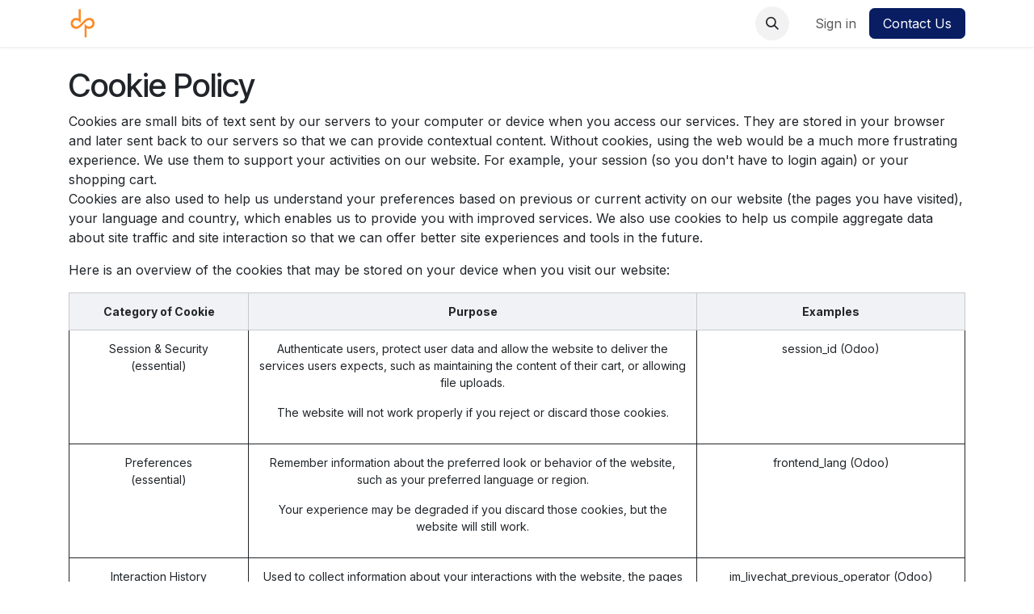

--- FILE ---
content_type: text/html; charset=utf-8
request_url: https://www.diagnoproject.com/cookie-policy
body_size: 7748
content:
<!DOCTYPE html>
<html lang="en-US" data-website-id="1" data-main-object="website.page(5,)">
    <head>
        <meta charset="utf-8"/>
        <meta http-equiv="X-UA-Compatible" content="IE=edge"/>
        <meta name="viewport" content="width=device-width, initial-scale=1"/>
        <meta name="generator" content="Odoo"/>
        <meta name="robots" content="noindex"/>
            
        <meta property="og:type" content="website"/>
        <meta property="og:title" content="Cookie Policy | DiagnoProject"/>
        <meta property="og:site_name" content="DiagnoProject"/>
        <meta property="og:url" content="https://www.diagnoproject.com/cookie-policy"/>
        <meta property="og:image" content="https://www.diagnoproject.com/web/image/website/1/logo?unique=da5c2a9"/>
            
        <meta name="twitter:card" content="summary_large_image"/>
        <meta name="twitter:title" content="Cookie Policy | DiagnoProject"/>
        <meta name="twitter:image" content="https://www.diagnoproject.com/web/image/website/1/logo/300x300?unique=da5c2a9"/>
        
        <link rel="canonical" href="https://www.diagnoproject.com/cookie-policy"/>
        
        <link rel="preconnect" href="https://fonts.gstatic.com/" crossorigin=""/>
        <title>Cookie Policy | DiagnoProject</title>
        <link type="image/x-icon" rel="shortcut icon" href="/web/image/website/1/favicon?unique=da5c2a9"/>
        <link rel="preload" href="/web/static/src/libs/fontawesome/fonts/fontawesome-webfont.woff2?v=4.7.0" as="font" crossorigin=""/>
        <link type="text/css" rel="stylesheet" href="/web/assets/1/d8540bc/web.assets_frontend.min.css"/>
            <script src="/website/static/src/js/content/cookie_watcher.js"></script>
            <script>
                watch3rdPartyScripts(["youtu.be", "youtube.com", "youtube-nocookie.com", "instagram.com", "instagr.am", "ig.me", "vimeo.com", "dailymotion.com", "dai.ly", "youku.com", "tudou.com", "facebook.com", "facebook.net", "fb.com", "fb.me", "fb.watch", "tiktok.com", "x.com", "twitter.com", "t.co", "googletagmanager.com", "google-analytics.com", "google.com", "google.ad", "google.ae", "google.com.af", "google.com.ag", "google.al", "google.am", "google.co.ao", "google.com.ar", "google.as", "google.at", "google.com.au", "google.az", "google.ba", "google.com.bd", "google.be", "google.bf", "google.bg", "google.com.bh", "google.bi", "google.bj", "google.com.bn", "google.com.bo", "google.com.br", "google.bs", "google.bt", "google.co.bw", "google.by", "google.com.bz", "google.ca", "google.cd", "google.cf", "google.cg", "google.ch", "google.ci", "google.co.ck", "google.cl", "google.cm", "google.cn", "google.com.co", "google.co.cr", "google.com.cu", "google.cv", "google.com.cy", "google.cz", "google.de", "google.dj", "google.dk", "google.dm", "google.com.do", "google.dz", "google.com.ec", "google.ee", "google.com.eg", "google.es", "google.com.et", "google.fi", "google.com.fj", "google.fm", "google.fr", "google.ga", "google.ge", "google.gg", "google.com.gh", "google.com.gi", "google.gl", "google.gm", "google.gr", "google.com.gt", "google.gy", "google.com.hk", "google.hn", "google.hr", "google.ht", "google.hu", "google.co.id", "google.ie", "google.co.il", "google.im", "google.co.in", "google.iq", "google.is", "google.it", "google.je", "google.com.jm", "google.jo", "google.co.jp", "google.co.ke", "google.com.kh", "google.ki", "google.kg", "google.co.kr", "google.com.kw", "google.kz", "google.la", "google.com.lb", "google.li", "google.lk", "google.co.ls", "google.lt", "google.lu", "google.lv", "google.com.ly", "google.co.ma", "google.md", "google.me", "google.mg", "google.mk", "google.ml", "google.com.mm", "google.mn", "google.com.mt", "google.mu", "google.mv", "google.mw", "google.com.mx", "google.com.my", "google.co.mz", "google.com.na", "google.com.ng", "google.com.ni", "google.ne", "google.nl", "google.no", "google.com.np", "google.nr", "google.nu", "google.co.nz", "google.com.om", "google.com.pa", "google.com.pe", "google.com.pg", "google.com.ph", "google.com.pk", "google.pl", "google.pn", "google.com.pr", "google.ps", "google.pt", "google.com.py", "google.com.qa", "google.ro", "google.ru", "google.rw", "google.com.sa", "google.com.sb", "google.sc", "google.se", "google.com.sg", "google.sh", "google.si", "google.sk", "google.com.sl", "google.sn", "google.so", "google.sm", "google.sr", "google.st", "google.com.sv", "google.td", "google.tg", "google.co.th", "google.com.tj", "google.tl", "google.tm", "google.tn", "google.to", "google.com.tr", "google.tt", "google.com.tw", "google.co.tz", "google.com.ua", "google.co.ug", "google.co.uk", "google.com.uy", "google.co.uz", "google.com.vc", "google.co.ve", "google.co.vi", "google.com.vn", "google.vu", "google.ws", "google.rs", "google.co.za", "google.co.zm", "google.co.zw", "google.cat"]);
            </script>
        <script id="web.layout.odooscript" type="text/javascript">
            var odoo = {
                csrf_token: '73c6fa6dcc56411b6bc33eb280ef682ab2668d5ao1800384044',
                debug: "",
            };
        </script>
        <script type="text/javascript">
            odoo.__session_info__ = {"is_admin": false, "is_system": false, "is_public": true, "is_internal_user": false, "is_website_user": true, "uid": null, "registry_hash": "a5e8216cdc3d6c375c05f155754950558267e1f4fc769aedbd2bf34d1fc68366", "is_frontend": true, "profile_session": null, "profile_collectors": null, "profile_params": null, "show_effect": true, "currencies": {"124": {"name": "EUR", "symbol": "\u20ac", "position": "after", "digits": [69, 2]}}, "quick_login": true, "bundle_params": {"lang": "en_US", "website_id": 1}, "test_mode": false, "websocket_worker_version": "19.0-2", "translationURL": "/website/translations", "geoip_country_code": "NL", "geoip_phone_code": 31, "lang_url_code": "en"};
            if (!/(^|;\s)tz=/.test(document.cookie)) {
                const userTZ = Intl.DateTimeFormat().resolvedOptions().timeZone;
                document.cookie = `tz=${userTZ}; path=/`;
            }
        </script>
        <script type="text/javascript" defer="defer" src="/web/assets/1/a04325b/web.assets_frontend_minimal.min.js" onerror="__odooAssetError=1"></script>
        <script type="text/javascript" data-src="/web/assets/1/c2fbdc6/web.assets_frontend_lazy.min.js" onerror="__odooAssetError=1"></script>
        
            <script id="tracking_code" async="async" src="about:blank" data-need-cookies-approval="true" data-nocookie-src="https://www.googletagmanager.com/gtag/js?id=G-EBZT5EEG12"></script>
            <script id="tracking_code_config">
                window.dataLayer = window.dataLayer || [];
                function gtag(){dataLayer.push(arguments);}
                gtag('consent', 'default', {
                    'ad_storage': 'denied',
                    'ad_user_data': 'denied',
                    'ad_personalization': 'denied',
                    'analytics_storage': 'denied',
                });
                gtag('js', new Date());
                gtag('config', 'G-EBZT5EEG12');
                function allConsentsGranted() {
                    gtag('consent', 'update', {
                        'ad_storage': 'granted',
                        'ad_user_data': 'granted',
                        'ad_personalization': 'granted',
                        'analytics_storage': 'granted',
                    });
                }
                    document.addEventListener(
                        "optionalCookiesAccepted",
                        allConsentsGranted,
                        {once: true}
                    );
            </script>
        
    </head>
    <body>
        



        <div id="wrapwrap" class="   ">
            <a class="o_skip_to_content btn btn-primary rounded-0 visually-hidden-focusable position-absolute start-0" href="#wrap">Skip to Content</a>
                <header id="top" data-anchor="true" data-name="Header" data-extra-items-toggle-aria-label="Extra items button" class="   o_header_standard" style=" ">
    <nav data-name="Navbar" aria-label="Main" class="navbar navbar-expand-lg navbar-light o_colored_level o_cc d-none d-lg-block shadow-sm ">
        

            <div id="o_main_nav" class="o_main_nav container">
                
    <a data-name="Navbar Logo" href="/" class="navbar-brand logo me-4">
            
            <span role="img" aria-label="Logo of DiagnoProject" title="DiagnoProject"><img src="/web/image/website/1/logo/DiagnoProject?unique=da5c2a9" class="img img-fluid" width="95" height="40" alt="DiagnoProject" loading="lazy"/></span>
        </a>
    
                
    <ul role="menu" id="top_menu" class="nav navbar-nav top_menu o_menu_loading  me-auto ">
        
                    

    <li role="presentation" class="nav-item ">
        <a role="menuitem" href="/" class="nav-link ">
            <span>Home</span>
        </a>
    </li>

    <li role="presentation" class="nav-item ">
        <a role="menuitem" href="/contactus" class="nav-link ">
            <span>Contact us</span>
        </a>
    </li>
                
    </ul>
                
                <ul class="navbar-nav align-items-center gap-2 flex-shrink-0 justify-content-end ps-3">
                    
        <li class="">
                <div class="modal fade css_editable_mode_hidden" id="o_search_modal" aria-hidden="true" tabindex="-1">
                    <div class="modal-dialog modal-lg pt-5">
                        <div class="modal-content mt-5">
    <form method="get" class="o_searchbar_form s_searchbar_input " action="/website/search" data-snippet="s_searchbar_input">
            <div role="search" class="input-group input-group-lg">
        <input type="search" name="search" class="search-query form-control oe_search_box border border-end-0 p-3 border-0 bg-light" placeholder="Search..." data-search-type="all" data-limit="5" data-display-image="true" data-display-description="true" data-display-extra-link="true" data-display-detail="true" data-order-by="name asc"/>
        <button type="submit" aria-label="Search" title="Search" class="btn oe_search_button border border-start-0 px-4 bg-o-color-4">
            <i class="oi oi-search"></i>
        </button>
    </div>

            <input name="order" type="hidden" class="o_search_order_by oe_unremovable" value="name asc"/>
            
        </form>
                        </div>
                    </div>
                </div>
                <a data-bs-target="#o_search_modal" data-bs-toggle="modal" role="button" title="Search" href="#" class="btn rounded-circle p-1 lh-1 o_navlink_background text-reset o_not_editable">
                    <i class="oi oi-search fa-stack lh-lg"></i>
                </a>
        </li>
                    
        <li class="">
                <div data-name="Text" class="s_text_block ">
                    <a href="tel://+32487624625" class="nav-link o_nav-link_secondary p-2"></a>
                </div>
        </li>
                    
                    
                    
            <li class=" o_no_autohide_item">
                <a href="/web/login" class="o_nav_link_btn nav-link border px-3">Sign in</a>
            </li>
                    
                    
        <div class="oe_structure oe_structure_solo ">
            <section class="s_text_block oe_unremovable oe_unmovable" data-snippet="s_text_block" data-name="Text">
                <div class="container">
                    <a href="/contactus" class="btn btn-primary btn_cta oe_unremovable btn_ca">Contact Us</a>
                </div>
            </section>
        </div>
                </ul>
            </div>
        
    </nav>

    <nav data-name="Navbar" aria-label="Mobile" class="navbar  navbar-light o_colored_level o_cc o_header_mobile d-block d-lg-none shadow-sm ">
        

        <div class="o_main_nav container flex-wrap justify-content-between">
            <div class="d-flex flex-grow-1">
                
    <a data-name="Navbar Logo" href="/" class="navbar-brand logo ">
            
            <span role="img" aria-label="Logo of DiagnoProject" title="DiagnoProject"><img src="/web/image/website/1/logo/DiagnoProject?unique=da5c2a9" class="img img-fluid" width="95" height="40" alt="DiagnoProject" loading="lazy"/></span>
        </a>
    
                <ul class="o_header_mobile_buttons_wrap navbar-nav d-flex flex-row align-items-center gap-2 mb-0 ms-auto"></ul>
            </div>
            <button class="nav-link btn p-2 o_not_editable" type="button" data-bs-toggle="offcanvas" data-bs-target="#top_menu_collapse_mobile" aria-controls="top_menu_collapse_mobile" aria-expanded="false" aria-label="Toggle navigation">
                <span class="navbar-toggler-icon"></span>
            </button>
            <div id="top_menu_collapse_mobile" class="offcanvas offcanvas-end o_navbar_mobile">
                <div class="offcanvas-header justify-content-end o_not_editable">
                    <button type="button" class="nav-link btn-close" data-bs-dismiss="offcanvas" aria-label="Close"></button>
                </div>
                <div class="offcanvas-body d-flex flex-column justify-content-between h-100 w-100 pt-0">
                    <ul class="navbar-nav">
                        
        <li class="">
    <form method="get" class="o_searchbar_form s_searchbar_input " action="/website/search" data-snippet="s_searchbar_input">
            <div role="search" class="input-group mb-3">
        <input type="search" name="search" class="search-query form-control oe_search_box rounded-start-pill text-bg-light ps-3 border-0 bg-light" placeholder="Search..." data-search-type="all" data-limit="0" data-display-image="true" data-display-description="true" data-display-extra-link="true" data-display-detail="true" data-order-by="name asc"/>
        <button type="submit" aria-label="Search" title="Search" class="btn oe_search_button rounded-end-pill bg-o-color-3 pe-3">
            <i class="oi oi-search"></i>
        </button>
    </div>

            <input name="order" type="hidden" class="o_search_order_by oe_unremovable" value="name asc"/>
            
        </form>
        </li>
                        
                        <li>
    <ul role="menu" class="nav navbar-nav top_menu  o_mega_menu_is_offcanvas mx-n3  ">
        
                                

    <li role="presentation" class="nav-item border-top  px-0">
        <a role="menuitem" href="/" class="nav-link p-3 text-wrap ">
            <span>Home</span>
        </a>
    </li>

    <li role="presentation" class="nav-item border-top border-bottom px-0">
        <a role="menuitem" href="/contactus" class="nav-link p-3 text-wrap ">
            <span>Contact us</span>
        </a>
    </li>
                            
    </ul>
                        </li>
                        
        <li class="">
                <div data-name="Text" class="s_text_block mt-2">
                    <a href="tel://+32487624625" class="nav-link o_nav-link_secondary p-2"></a>
                </div>
        </li>
                        
                    </ul>
                    <ul class="navbar-nav gap-2 mt-3 w-100">
                        
                        
            <li class=" o_no_autohide_item">
                <a href="/web/login" class="nav-link o_nav_link_btn w-100 border text-center">Sign in</a>
            </li>
                        
                        
        <div class="oe_structure oe_structure_solo ">
            <section class="s_text_block oe_unremovable oe_unmovable" data-snippet="s_text_block" data-name="Text">
                <div class="container">
                    <a href="/contactus" class="btn btn-primary btn_cta oe_unremovable btn_ca w-100">Contact Us</a>
                </div>
            </section>
        </div>
                    </ul>
                </div>
            </div>
        </div>
    
    </nav>
    </header>
                <main>
                    
            <div id="wrap" class="oe_structure">
                <section class="pt8 pb8">
                    <div class="container">
                        <h1 class="pt16 h2-fs">Cookie Policy</h1>
                        <p>
                            Cookies are small bits of text sent by our servers to your computer or device when you access our services.
                            They are stored in your browser and later sent back to our servers so that we can provide contextual content.
                            Without cookies, using the web would be a much more frustrating experience.
                            We use them to support your activities on our website. For example, your session (so you don't have to login again) or your shopping cart.
                            <br/>
                            Cookies are also used to help us understand your preferences based on previous or current activity on our website (the pages you have
                            visited), your language and country, which enables us to provide you with improved services.
                            We also use cookies to help us compile aggregate data about site traffic and site interaction so that we can offer
                            better site experiences and tools in the future.
                        </p>
                        <p>
                            Here is an overview of the cookies that may be stored on your device when you visit our website:
                        </p>
                        <div class="table-responsive">
                            <table class="small table table-bordered text-center">
                                <thead class="table-light">
                                    <tr>
                                        <th scope="col" style="width: 20%">Category of Cookie</th>
                                        <th scope="col" style="width: 50%; min-width: 200px;">Purpose</th>
                                        <th scope="col" style="width: 30%">Examples</th>
                                    </tr>
                                </thead>
                                <tbody>
                                    <tr>
                                        <td>
                                            <p>Session & Security<br/>(essential)</p>
                                        </td>
                                        <td>
                                            <p>
                                                Authenticate users, protect user data and allow the website to deliver the services users expects,
                                                such as maintaining the content of their cart, or allowing file uploads.
                                            </p>
                                            <p>The website will not work properly if you reject or discard those cookies.</p>
                                        </td>
                                        <td>
                                            session_id (Odoo)<br/>
                                        </td>
                                    </tr>
                                    <tr>
                                        <td>
                                            <p>Preferences<br/>(essential)</p>
                                        </td>
                                        <td>
                                            <p>Remember information about the preferred look or behavior of the website, such as your preferred language or region.</p>
                                            <p>Your experience may be degraded if you discard those cookies, but the website will still work.</p>
                                        </td>
                                        <td>
                                            frontend_lang (Odoo)
                                        </td>
                                    </tr>
                                    <tr>
                                        <td>Interaction History<br/>(optional)</td>
                                        <td>
                                            <p>
                                                Used to collect information about your interactions with the website, the pages you've seen,
                                                and any specific marketing campaign that brought you to the website.
                                            </p>
                                            <p>We may not be able to provide the best service to you if you reject those cookies, but the website will work.</p>
                                        </td>
                                        <td>
                                            im_livechat_previous_operator (Odoo)<br/>
                                            utm_campaign (Odoo)<br/>
                                            utm_source (Odoo)<br/>
                                            utm_medium (Odoo)
                                        </td>
                                    </tr>
                                    <tr>
                                        <td>
                                            <p>Advertising & Marketing<br/>(optional)</p>
                                        </td>
                                        <td>
                                            <p>
                                                Used to make advertising more engaging to users and more valuable to publishers and advertisers,
                                                such as providing more relevant ads when you visit other websites that display ads or to improve reporting on ad campaign performance.
                                            </p>
                                            <p>Note that some third-party services may install additional cookies on your browser in order to identify you.</p>
                                            <p>
                                                You may opt-out of a third-party's use of cookies by visiting the <a class="o_translate_inline" href="https://optout.networkadvertising.org/?c=1" rel="nofollow">Network Advertising Initiative opt-out page</a>.
                                                The website will still work if you reject or discard those cookies.
                                            </p>
                                        </td>
                                        <td>
                                            __gads (Google)<br/>
                                            __gac (Google)
                                        </td>
                                    </tr>
                                    <tr>
                                        <td>
                                            <p>Analytics<br/>(optional)</p>
                                        </td>
                                        <td>
                                            <p>
                                                Understand how visitors engage with our website, via Google Analytics.
                                                Learn more about <a class="o_translate_inline" href="https://support.google.com/analytics/answer/11397207?hl=en">Analytics cookies and privacy information.</a>
                                            </p>
                                            <p>The website will still work if you reject or discard those cookies.</p>
                                        </td>
                                        <td>
                                            _ga (Google)<br/>
                                            _gat (Google)<br/>
                                            _gid (Google)<br/>
                                            _gac_* (Google)
                                        </td>
                                    </tr>
                                </tbody>
                            </table>
                        </div>
                        <p>
                            You can choose to have your computer warn you each time a cookie is being sent, or you can choose to turn off all cookies.
                            Each browser is a little different, so look at your browser's Help menu to learn the correct way to modify your cookies.
                        </p>
                        <p>We do not currently support Do Not Track signals, as there is no industry standard for compliance.</p>
                    </div>
                </section>
            </div>
        
        <div id="o_shared_blocks" class="oe_unremovable"></div>
                </main>
                <footer id="bottom" data-anchor="true" data-name="Footer" class="o_footer o_colored_level o_cc ">
                    <div id="footer" class="oe_structure oe_structure_solo"></div>
    <div class="o_footer_copyright o_colored_level o_cc" data-name="Copyright">
                        <div class="container py-3">
                            <div class="row row-gap-2">
                                <div class="col-sm text-center text-sm-start text-muted">
                                    <span class="o_footer_copyright_name me-2">Copyright © DiagnoProject</span>
                                </div>
                                <div class="text-center o_not_editable small col-md mt-auto mb-0 text-md-end">
        <div class="o_brand_promotion">
        Powered by 
            <a target="_blank" class="badge text-bg-light" href="http://www.odoo.com?utm_source=db&amp;utm_medium=website">
                <img alt="Odoo" src="/web/static/img/odoo_logo_tiny.png" width="62" height="20" style="width: auto; height: 1em; vertical-align: baseline;" loading="lazy"/>
            </a>
        - 
            Create a <a target="_blank" href="http://www.odoo.com/app/website?utm_source=db&amp;utm_medium=website">free website</a>
        
    </div>
                                </div>
                            </div>
                        </div>
                    </div>
                </footer>
        <div id="website_cookies_bar" class="s_popup o_snippet_invisible d-none o_no_save" data-name="Cookies Bar" data-vcss="001" data-invisible="1">
            <div class="modal s_popup_bottom s_popup_no_backdrop o_cookies_discrete" data-show-after="500" data-display="afterDelay" data-consents-duration="999" data-bs-focus="false" data-bs-backdrop="false" data-bs-keyboard="false" tabindex="-1" role="dialog">
                <div class="modal-dialog d-flex s_popup_size_full">
                    <div class="modal-content oe_structure">
                        
                        <section class="o_colored_level o_cc o_cc1">
                            <div class="container">
                                <div class="row">
                                    <div class="col-lg-8 pt16">
                                        <p>
                                            <span class="pe-1">We use cookies to provide you a better user experience on this website.</span>
                                            <a href="/cookie-policy" class="o_cookies_bar_text_policy btn btn-link btn-sm px-0">Cookie Policy</a>
                                        </p>
                                    </div>
                                    <div class="col-lg-4 text-end pt16 pb16">
                                        <a href="#" id="cookies-consent-essential" role="button" class="js_close_popup btn btn-outline-primary rounded-circle btn-sm px-2">Only essentials</a>
                                        <a href="#" id="cookies-consent-all" role="button" class="js_close_popup btn btn-outline-primary rounded-circle btn-sm">I agree</a>
                                    </div>
                                </div>
                            </div>
                        </section>
                    </div>
                </div>
            </div>
        </div>
            </div>
        
        </body>
</html>